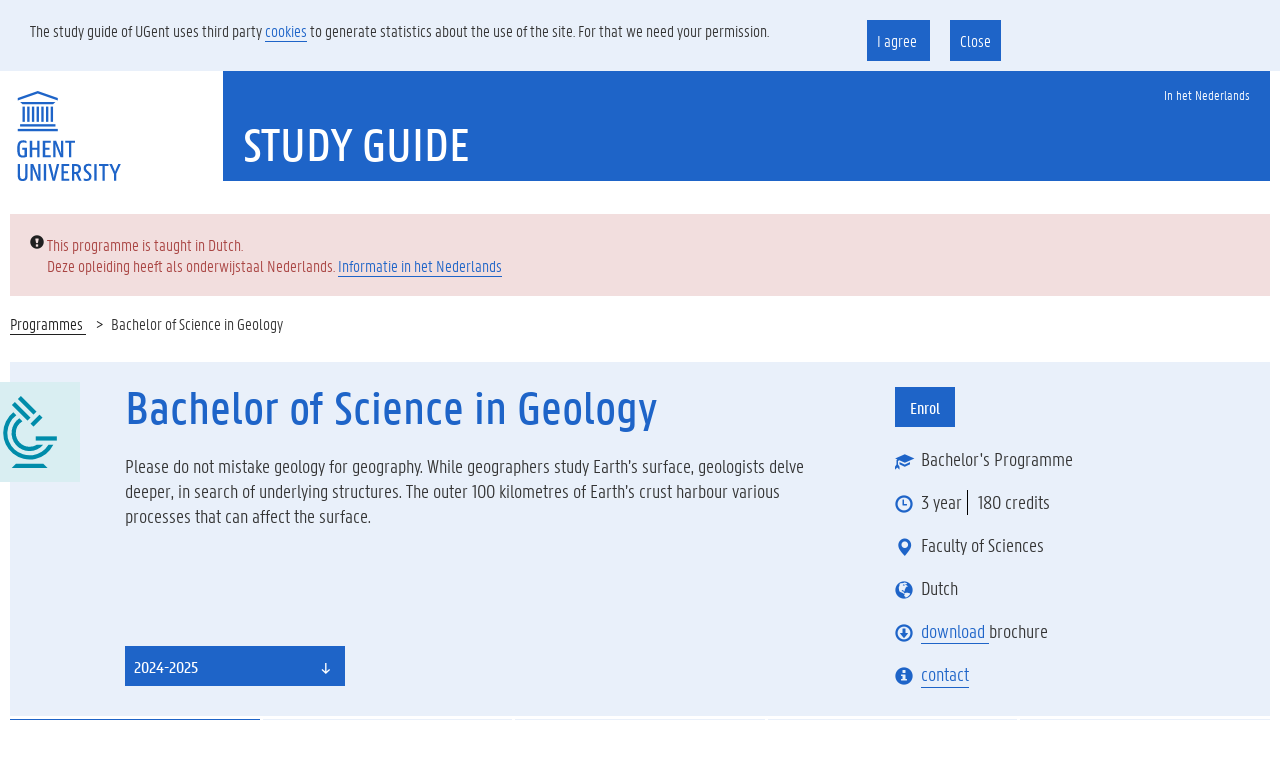

--- FILE ---
content_type: text/html;charset=UTF-8
request_url: https://studiekiezer.ugent.be/2024/bachelor-of-science-in-geology/..../2024/bachelor-of-science-in-geology/
body_size: 11266
content:
<!doctype html>
<html lang="nl" xmlns="http://www.w3.org/1999/xhtml">
<head>
    <style id="be-ugent-komodo-huisstijl-wicket-components-FeedbackPanel-0">
/*<![CDATA[*/

        .feedbackPanel .alert .glyphicon{
            vertical-align: top;
            width: 20px;
        }
        .feedbackPanel .alert span {
            display: inline-block;
            width: calc(100% - 30px);
        }
    
/*]]>*/
</style>

    <style id="be-ugent-studiekiezer2-web-wicket-components-CollapsiblePanel-0">
/*<![CDATA[*/



        .panel-group .komodo-collapsible .panel-heading .panel-title a {
            display: flex;
            flex-direction: row;
            position: inherit;
        }
        .panel-group .komodo-collapsible .panel-heading  {
            height: auto;
        }

        .panel-group .komodo-collapsible .panel-body .mtop-small  {
            margin-top: unset;
        }

        .collapsible-icons {
            flex: 0 0 auto
        }
        .collapsible-header {
            display: flex;
            flex: 1 1 auto;
            white-space: normal;
            overflow: hidden;
        }
    
/*]]>*/
</style>
<script type="text/javascript" src="../../../../../wicket/resource/be.ugent.komodo.web.Root/js/jquery-3.5.1.min-ver-DC5E7F18C8D36AC1D3D4753A87C98D0A.js"></script>
<script type="text/javascript" src="../../../../../wicket/resource/org.apache.wicket.ajax.AbstractDefaultAjaxBehavior/res/js/wicket-event-jquery.min-ver-F9895CC8E65D4CD054E8B64B9196385E.js"></script>

    <meta charset="UTF-8">
    <title>Ghent University: Bachelor of Science in Geology</title>
    <meta name="viewport" content="width=device-width, initial-scale=1">
    <meta name="viewport" content="width=device-width, initial-scale=1">


    <style id="be-ugent-studiekiezer2-web-wicket-AfstudeerRichtingBasePage-0">
/*<![CDATA[*/

        .mbottom-default-xsm {
            margin-bottom: 3px;
        }


        .afstudeerrichtingHeader.bg-tertiary {
            margin-left: 0;
            margin-right: 0;
            padding-bottom: 10px;
        }

        .afstudeerrichtingHeader .glyphicon {
            font-size: 18px;
            margin-right: 8px;
            color: #1E64C8;
        }

        .afstudeerrichtingHeader .headerItem  {
            display: flex;
            align-items: center;
            margin-bottom: 18px;
            font-size: larger;
        }
        .afstudeerrichtingHeader .inschrijfButton {
            margin-bottom: 36px;
            /*font-size: larger;*/
        }


        .pipedelimited {
            padding-left: 10px;
            border-left: black solid 1px;
        }

        .pipedelimited:first-of-type {
            border-left: none;
            padding-left: 0px;
            padding-right: 5px
        }


        .logoFaculteit {
            height: 100px;
            width: 100px;
            margin-left: -40px;
            background-color: white;

        }

        .feedbackPanel .alert span {
            width: unset !important;
        }


        .afstudeerrichtingHeader>div {
            margin-top: 20px;
        }

        .combo_area {
            margin-bottom: 20px;
        }



        @media (max-width: 575.98px) {
            /*De tabs tonen we in een klein scherm onder elkaar*/
            .afstudeerrichtingTabs {
                /*border:solid red 1px*/
            }

        }
        @media (min-width: 576px) {
            /*De tabs tonen we in een breder scherm naast elkaar*/
            .afstudeerrichtingTabs {
                display: flex;
                flex-direction: row ;
                justify-content: space-evenly;
            }

        }



        .afstudeerrichtingTabs .tabButton {
            line-height: 15px;
            font-size: 20px;
            font-weight: bold;
            /*text-transform: uppercase;*/
            display:inline-block;
            background-color: #e9f0fa;
            color: #1E64C8;
            margin-right: 3px;
            padding-top: 13px;
            padding-right: 15px;
            padding-bottom: 12px;
            padding-left: 15px;
            width: 100%;
            text-align: center;
        }

        .afstudeerrichtingTabs .tabButton:last-of-type {
            margin-right: 0;
        }

        .afstudeerrichtingTabs .tabButton[onclick] {
            cursor: pointer;
        }

        .afstudeerrichtingTabs .tabButton.active {
            color: #fff;
            background-color: #1E64C8;
            /*text-decoration: underline;*/
        }

        /*in wicket 6 worden gedisabelde links gerenderd als een div met en em er in*/
        .afstudeerrichtingTabs .tabButton em {
            color: lightgray;
            cursor: not-allowed;
        }

        /*a way to auto adjust the iframe height according to the video: https://stackoverflow.com/questions/35814653/automatic-height-when-embedding-a-youtube-video*/
        .video-container {
            position: relative;
            padding-bottom: 56.25%; /* 16:9 */
            height: 0;
        }
        .video-container iframe {
            position: absolute;
            top: 0;
            left: 0;
            width: 100%;
            height: 100%;
        }

        .afstudeerrichtingHeader .kort {
            padding-right: 48px;
            font-size: larger;
            flex: 1;
        }

        .wrappingButtonSection{
            padding-right: 5px;
            padding-bottom: 5px;
            margin-bottom: 15px;
            display: flex;
            flex-direction: row;
            flex-wrap: wrap;
        }
        .wrappingButtonSection > a {
            margin-top: 5px;
            margin-right: 5px;

        }

        @media screen and (max-width: 768px)  {
            .afstudeerrichtingHeader .kort {
                padding-right: 0;
            }

            .logoFaculteit{
                display: none;
            }

            h1 {
                font-size: 25px !important;
            }
        }

        /*@media (min-width: 768px) {*/
        .row.equal {
            display: flex;
            flex-wrap: wrap;
        }
        /*}*/


        .bg-tertiary .btn-default:focus, .bg-tertiary .btn-default:hover,.bg-tertiary .btn-default i:focus, .bg-tertiary .btn-default i:hover {
            background-color: #F4F7FC;
        }



        .combo_area .btn-group.bootstrap-select button.dropdown-toggle {
            text-align: left !important;
        }

        .combo_area .btn-group.bootstrap-select button.dropdown-toggle span.filter-option {
            /*border : solid red 1px;*/
            position: unset;
            margin: -21px;
            /*top: unset;*/
            /*left: unset;*/
            float: none !important;
        }

        /* Styling for the tooltip */
        .kwaliteitslabel {
            position: relative;
            display: inline-block;
            padding-right: 10px;
        }
        
        .kwaliteitslabel img {
            max-width: 200px;
            max-height: 65px;
            margin-left: 5px;
            margin-bottom: 5px;
            vertical-align: middle;
        }
        .kwaliteitslabel a {
            border: none;
        }

        .kwaliteitslabel .tooltiptext {
            visibility: hidden;
            background-color: #333;
            color: #fff;
            text-align: left;
            width: 40vw;
            border-radius: 4px;
            padding: 5px;
            position: absolute;
            z-index: 1;
            bottom: 125%;
            left: 50%;
            transform: translateX(-50%);
            opacity: 0;
            transition: opacity 0.3s;

            font-size: 17px;
        }

        .kwaliteitslabel:hover .tooltiptext {
            visibility: visible;
            opacity: 0.9;
        }




    
/*]]>*/
</style>

    <script id="be-ugent-studiekiezer2-web-wicket-AfstudeerRichtingBasePage-1">
/*<![CDATA[*/


        function writeScrollPos() {
            const SECONDS_BEFORE_SCROLLPOS_EXPIRES = 60;
            var expirationDate = new Date();
            expirationDate.setTime(expirationDate.getTime() + SECONDS_BEFORE_SCROLLPOS_EXPIRES * 1000);

            let currentAR = $('#titleLabel').attr('data-code');
            sessionStorage.setItem("arDetailScrollPos", window.pageYOffset)
            sessionStorage.setItem("arDetailScrollPosCode", currentAR)
            sessionStorage.setItem("arDetailScrollPosExpires", expirationDate.getTime())
        }

        function scrollToPageIfNeeded() {
            let scrollPos = getScrollPos();
            //scroll enkel wanneer de opgeslagen scrollpos niet expired is (dus <> 0). Op die manier verhinderen we de
            //eventuele browser support voor scroll history niet (die vaak werkt bij backbutton)
            if (scrollPos > 0)
                window.scrollTo(0, scrollPos);
        }

        /**
         * We geven enkel de laatst bebruikte scrollpositie wanneer:
         * - de laatst gerenderede afstudeerrichting dezelfde is als de huidige
         * - de laatst gerenderde pagina minder dan 5 minuten geleden gerenderd was
         *
         * @returns {number}
         */
        function getScrollPos() {
            //w
            let lastRendererAR = sessionStorage.getItem("arDetailScrollPosCode");
            let currentAR = $('#titleLabel').attr('data-code');
            if (lastRendererAR !== currentAR) return 0;

            let expireMillis = sessionStorage.getItem("arDetailScrollPosExpires");
            if (expireMillis != null) {
                try {
                    let expired = new Date().getTime() > expireMillis
                    console.info("expired: ",expired)
                    if (expired) {
                        return 0;
                    } else {
                        let scrollpos = sessionStorage.getItem('arDetailScrollPos');
                        return parseInt(scrollpos);
                    }
                } catch (e) {
                    console.error(e)
                    return 0;
                }

            } else {
                return 0;
            }
        }

    
/*]]>*/
</script>

    <style id="be-ugent-studiekiezer2-web-wicket-overzicht-OverDeOpleidingPage-0">
/*<![CDATA[*/

        .rubriekMetTitle, .rubriekZonderTitle {
            margin-bottom: 40px;
        }
        .rubriekMetTitle h2 {
            /*text-align: center;*/
        }

        .rubriekZonderTitle h2 {
            display: none;
        }

        .cursief {
            font-style: italic;
        }
        .faculteitBG {
            margin-left: -15px;
            margin-top: 250px;
            background-color: #2eb3a6;
            height: 150px;
        }

        @media (min-width: 768px) {
            .ignoredefaultmarginontop {
                margin-top: -30px;
            }
        }

    
/*]]>*/
</style>
<link rel="stylesheet" type="text/css" href="../../../../../wicket/resource/be.ugent.komodo.web.Root/css/main.min-ver-4C04624312CD778C817EE33C2F7174E8.css" />
<link rel="stylesheet" type="text/css" href="../../../../../wicket/resource/be.ugent.komodo.huisstijl.HuisstijlRoot/static/css/screen-ver-3CABC1B98A408DBA45481D7E3704EA9B.css" />
<script type="text/javascript" src="../../../../../wicket/resource/be.ugent.komodo.huisstijl.HuisstijlRoot/static/js/vendor/modernizr.min-ver-42AE785BFA748F2A7B3E9D9AB390C7B3.js"></script>
<script type="text/javascript" src="../../../../../wicket/resource/be.ugent.komodo.huisstijl.HuisstijlRoot/static/js/vendor/picturefill.min-ver-1D343D827310C1B001DB8B2BB7EB9CB4.js"></script>
<script type="text/javascript" src="../../../../../wicket/resource/be.ugent.komodo.huisstijl.HuisstijlRoot/static/js/vendor/bootstrap.min-ver-2F34B630FFE30BA2FF2B91E3F3C322A1.js"></script>
<script type="text/javascript" src="../../../../../wicket/resource/be.ugent.komodo.huisstijl.HuisstijlRoot/static/js/vendor/bootstrap-select.min-ver-FC118AEC593ADA225171E4592A7204EA.js"></script>
<link rel="shortcut icon" href="../../../../../wicket/resource/be.ugent.komodo.huisstijl.HuisstijlRoot/static/favicon-ver-996E03E709DA42CD73657E8EC1E97CA0.ico" type="image/x-icon">
<link rel="icon" href="../../../../../wicket/resource/be.ugent.komodo.huisstijl.HuisstijlRoot/static/favicon-16x16-ver-AC6FA1A70638DE392B5CBA7F0281FEF8.png" type="image/x-icon">
<link rel="icon" href="../../../../../wicket/resource/be.ugent.komodo.huisstijl.HuisstijlRoot/static/favicon-32x32-ver-DDDDC69E76F2355896CD8F5DAADCD60C.png" type="image/x-icon">
<link rel="icon" href="../../../../../wicket/resource/be.ugent.komodo.huisstijl.HuisstijlRoot/static/favicon-96x96-ver-EE633C48F53416637506FEA28DBCCF18.png" type="image/x-icon">
<script type="text/javascript" src="../../../../../wicket/resource/be.ugent.komodo.web.Root/js/jquery-cookie/jquery.cookie-ver-EFFE5E3685ED17F5226EB83312587093.js"></script>
<script type="text/javascript" src="../../../../../wicket/resource/be.ugent.studiekiezer2.web.StudieKiezerRoot/js/zoekschermcookiebeheer-ver-EE360734E35E8C09BE84CD4360F6FBC7.js"></script>
<script type="text/javascript" src="../../../../../wicket/resource/be.ugent.studiekiezer2.web.StudieKiezerRoot/js/cookie-alert-ver-1292E335F13044398D74505D0F6891E9.js"></script>
<link rel="stylesheet" type="text/css" href="../../../../../wicket/resource/be.ugent.studiekiezer2.web.StudieKiezerRoot/css/cookie-alert-ver-BD95B55FB128A2EF9029A202A477EFFC.css" />
<link rel="stylesheet" type="text/css" href="../../../../../wicket/resource/be.ugent.studiekiezer2.web.StudieKiezerRoot/css/studiekiezer-ver-ABC339799AE6BE690FDE0C08AA03053F.css" />
<script type="text/javascript" src="../../../../../wicket/resource/be.ugent.studiekiezer2.web.StudieKiezerRoot/js/google-analytics-ver-5D5220DF883E4ACC5C6B61A1259B382C.js"></script>
<script type="text/javascript" src="../../../../../wicket/resource/be.ugent.studiekiezer2.web.StudieKiezerRoot/js/google-tagmanager-ver-AFBA8F2772607C29B4F6A30DDFC9E90F.js"></script>
<script type="text/javascript" src="../../../../../wicket/resource/be.ugent.studiekiezer2.web.wicket.AfstudeerRichtingBasePage/AfstudeerRichtingBasePage-ver-E04C42C2318B5D919DF9759627F63754.js"></script>
<script type="text/javascript" src="../../../../../wicket/resource/be.ugent.komodo.web.Root/js/jquery.collapser.min-ver-F442E4711156DAF7F77B4B06B29DFDCB.js"></script>
<script type="text/javascript" >
/*<![CDATA[*/
Wicket.Event.add(window, "domready", function(event) { 
if (window.location.hash === '#kwaliteitzorg') {
   console.info('expanding collapsible kwaliteitszorg_collapsible for anchor kwaliteitzorg') ;
   $('#kwaliteitszorg_collapsible').collapse('show');
};;
$('select').not([style='display:none']).not('.choiceFilter').not('.selectpicker').not('.noselectpicker').not('.bootstrap-select .selectpicker').addClass('selectpicker').selectpicker();;
    $('.pageheader .toggle-search').on('click', function () {
        $('.pageheader').toggleClass('showsearch');
        $('.pageheader #search').focus();
    });
;
cookiePermission.show();
cookiePermission.unlockEmbeddedYoutubeIfConsent();
$('[data-toggle=tooltip]').tooltip();;
scrollToPageIfNeeded();
$('.col-tree a.coll-aref').collapser({changeText: 'true', showText: 'Read more......', hideText: '', mode: 'block', target: 'next', effect: 'fade', showClass: 'col-tree-show', hideClass: 'col-tree-hide', speed: 'fast' });
Wicket.Event.publish(Wicket.Event.Topic.AJAX_HANDLERS_BOUND);
;});
/*]]>*/
</script>
</head>

<body>

<div class="fluid-container">
    <div id="cookie-alert" class="row hidden">
        <div class="col-md-8">
            The study guide of UGent uses third party <a href="https://www.ugent.be/en/cookies">cookies</a> to generate statistics about the use of the site. For that we need your permission.
        </div>
        <div id="cookiebuttons" class="col-md-4">
            <a class="cookie" onclick="cookiePermission.permission()">
                I agree
            </a>
            <a class="cookie" onclick="cookiePermission.noPermission()">
                Close
            </a>
        </div>
    </div>
    <div class="row">
        <header class="pageheader col-xs-12 ">
            <nav class="navbar navbar-default">
                <div class="row">
                    <div class="navbar-header col-xs-12 col-sm-2">
                        <div class="page-logo">
                            <a class="link" href="http://ugent.be/en">
                                <img alt="Universiteit Gent" src="../../../../../wicket/resource/be.ugent.komodo.huisstijl.HuisstijlRoot/static/images/logo-ugent-ver-842A083447A7984D4BE2F13CDF620626.svg?en">
                            </a>
                        </div>
                        
                        <a href="#" class="navbar-toggle collapsed"
                           data-toggle="collapse" data-target="#navbar"
                           aria-expanded="false" aria-controls="navbar"
                           role="button">
                            <span class="">MENU</span>
                            <div class="block">
                                <span class="icon-bar"></span>
                                <span class="icon-bar"></span>
                                <span class="icon-bar"></span>
                            </div>
                        </a>
                    </div>
                    <div id="navbar" class="collapse navbar-collapse col-sm-10"
                         role="navigation">
                        
                        <div class="row menu">
                            <div class="col-xs-12">
                                <div class="bg-primary spacer">
                                    <div class="row">
                                        <div class="col-xs-12">
                                            <ul class="nav-tertiary nav navbar-nav navbar-right">
                                                
                                                
                                                <li class="last-child">
                                                    <a href="../../../../../2024/bachelor-of-science-in-de-geologie/..../2024/bachelor-of-science-in-de-geologie/">
                                                        In het Nederlands
                                                    </a>
                                                </li>
                                            </ul>
                                        </div>
                                    </div>
                                </div>
                            </div>
                        </div>
                        <div class="row menu">
                            <div class="col-xs-12">
                            </div>
                        </div>
                    </div>
                </div>
            </nav>
            <div class="row">
                <div class="col-xs-12 col-sm-6 col-sm-offset-2 branding-container faculty-1">
                    <a href="../../../../../en/zoek">
                        <h1>
                            Study guide
                        </h1>
                    </a>


                </div>
            </div>
        </header>

    </div>
</div>

<div class="fluid-container">
    <div id="id1">

    <div class="feedbackPanel">

        <div class="alert alert-danger" role="alert">
            <span class="glyphicon glyphicon-exclamation-sign" ></span>
            <span class="sr-only">Error:</span>
            <span class="alert-danger">
        
        This programme is taught in Dutch.<br/>
        Deze opleiding heeft als onderwijstaal Nederlands. <a href="../../../../bachelor-of-science-in-de-geologie?aj=2024"> Informatie in het Nederlands</a>
        
    </span>
        </div>
    </div>
</div>
    
    <ol class="breadcrumb">
        <li><a style="cursor: pointer" onclick="terugNaarZoek(&#039;https://studiekiezer.ugent.be&#039;);">Programmes </a></li>
        <li style="white-space: normal">Bachelor of Science in Geology</li>
    </ol>

    <div >
        <article >
            

            <div class="row mbottom-default-xsm afstudeerrichtingHeader bg-tertiary">
                <div class="col-xs-1 " >
                    <div class="logoFaculteit" style="background-image: url(../../../../../wicket/resource/be.ugent.komodo.huisstijl.HuisstijlRoot/static/icons/faculteit/WE-ver-061C0E4D7FD2C07B846A6F236B2B9241.svg)">
                    </div>
                </div>
                <div class="col-xs-11 ">
                    <div class="row equal" style="" >
                        <div class="col-xs-10 col-sm-8" style="display:flex">
                            <div style="display: flex; flex-direction: column">
                                <h1 id="titleLabel" data-code="CBGEOL">Bachelor of Science in Geology</h1>
                                <div class="kort mbottom-default">
                                    <p style="flex:1"><p>
Please do not mistake geology for geography. While geographers study Earth’s surface, geologists delve deeper, in search of underlying structures.  The outer 100 kilometres of Earth’s crust harbour various processes that can affect the surface.
    </p></p>

                                    
                                        <div>
                                            
                                        </div>
                                    
                                </div>



                                <div style="display: flex; flex-direction: row; flex-wrap: wrap">
                                    <div class="combo_area" style="">
                                        <form id="id2" method="post" action="./?-1.IFormSubmitListener-aj_ar_form"><div style="width:0px;height:0px;position:absolute;left:-100px;top:-100px;overflow:hidden"><input type="hidden" name="id2_hf_0" id="id2_hf_0" /></div>
                                            <select onchange="this.form.submit();" name="academiejaarCombo">
<option value="0">2026-2027</option>
<option value="1">2025-2026</option>
<option selected="selected" value="2">2024-2025</option>
<option value="3">2023-2024</option>
<option value="4">2022-2023</option>
<option value="5">2021-2022</option>
<option value="6">2020-2021</option>
</select>
                                            
                                        </form>
                                        
                                    </div>
                                </div>
                            </div>
                        </div>

                        <div class="col-xs-12 col-sm-4" >
                            <div class="margin-none" style="display: flex; flex-direction: column; justify-content: space-between">
                                <div class="wrappingButtonSection">
                                    <a class="btn btn-default" target="_blank" id="id3" href="https://oasis.ugent.be/oasis-web/registratie?target=inschrijven&amp;aj=2024&amp;arCode=CBGEOL">Enrol</a>
                                    <a id="id4" style="display:none"></a>
                                </div>

                                <div class="headerItem">
                                    <i class="glyphicon glyphicon-education"></i>
                                    <span>Bachelor&#039;s Programme</span>
                                </div>

                                <div class="headerItem">
                                    <i class="glyphicon glyphicon-time"></i>
                                    <span class="pipedelimited">3 year</span> <span class="pipedelimited">180 credits</span>
                                </div>

                                <div class="headerItem">
                                    <i class="glyphicon glyphicon-map-marker"></i>
                                    <div>
                                        <div>
                                            <span>Faculty of Sciences</span>
                                        </div>
                                    </div>
                                </div>

                                <div class="headerItem">
                                    <i class="glyphicon glyphicon-globe"></i>
                                    <div>
                                        <div>
                                            <span>Dutch</span>
                                        </div>
                                    </div>
                                </div>

                                
                                    <div class="headerItem">


                                        <i class="glyphicon glyphicon-download"></i>

                                        <span>
                                        
                                        <a target="_blank" href="../../../../../brochurescan/317123418">  download </a>
                                         brochure&nbsp;
                                        
                                        </span>
                                    </div>
                                

                                <div class="headerItem">
                                    <i class="glyphicon glyphicon-info-sign"></i>
                                    <a id="id5" href="https://www.ugent.be/student/en/study-support/counsellingoffice.htm">contact</a>

                                </div>

                            </div>
                        </div>
                    </div>
                </div>
                
            </div>

            <div class="row mbottom-default-sm ">
                <div class="col-xs-12  ">
                    <div class="afstudeerrichtingTabs">
                        <div class="tabButton active" onclick="writeScrollPos();var win = this.ownerDocument.defaultView || this.ownerDocument.parentWindow; if (win == window) { window.location.href=&#039;./&#039;; } ;return false">About the programme</div>
                        <div class="tabButton" onclick="writeScrollPos();var win = this.ownerDocument.defaultView || this.ownerDocument.parentWindow; if (win == window) { window.location.href=&#039;../../../programma/..../2024/bachelor-of-science-in-geology/&#039;; } ;return false">Programme summary</div>
                        <div class="tabButton" onclick="writeScrollPos();null"><em>Find out more</em></div>
                        <div class="tabButton" onclick="writeScrollPos();null"><em>Off to a good start</em></div>
                        <div class="tabButton" onclick="writeScrollPos();null"><em>Postgraduate studies</em></div>


                    </div>
                </div>
            </div>

            

    <div class="row">
        <div class="col-xs-12 ">



            
                <div class=" rubriekMetTitle " >
                    
        <div class="row mbottom-default">
            <div class="col-md-2">
                <h2>What</h2>
            </div>
            <div class="col-md-6">
                <div><p>
Although Geology is not part of the secondary school curriculum, the secondary school subject ‘Geography’ does cover a number of geological topics: how did life on earth come into existence? How did mountains emerge? How does ore formation work? Where does drinking water come from? An answer to any of these questions will lead you to the study of geology. 
<br/>Geology is often mistaken for or confused with geography. Geographers study Earth’s surface. Geologists, on the other hand, focus on Earth’s structures at greater depth. These depths harbour various processes that may affect the surface. Think for instance of volcanic eruptions or earthquakes. At an even greater depth still, geologists try to penetrate to the very core of our planet. In so doing, they study processes that have occurred millions or even billions of years ago. Geological knowledge has many practical perspectives: a sustainable mining of natural resources (minerals, ores, sand, gravel, ...), the sustainable management of groundwater reserves, understanding and predicting natural disasters, soil conservation and soil decontamination, and many more.

    </p></div>
            </div>
            <div class="col-md-4">
                <div></div>
            </div>
        </div>
    
                </div>
            

            

            <div class=" mbottom-default" >
                
        <div class="row mbottom-default">
            <div class="col-md-2">
                <h2>For whom</h2>
            </div>
            <div class="col-md-6">
                <div><p>
Being an all-round discipline, geology calls on many auxiliary sciences. Ideally, you possess a sound prior knowledge of mathematics. Having successfully completed a secondary school curriculum containing six hours of maths will serve to your advantage. What is equally important is a comprehensive scientific basic knowledge and interest. You are not afraid to stretch your legs and embark on long and high-paced walks in the open in the context of field work (excursions, work placement, geological sample collections). Daltonism may be a deterrent factor: the identification of minerals, microscopic work, the interpretation of geological maps, ... call for an excellent command of colours and tones. Finally, spatial understanding is a useful asset: three-dimensional insight is a basic quality in geologists. If you are in any way challenged, please let us know as soon as possible. The sooner we know, the better we can look for solutions, so you are able to complete the programme successfully. 

    </p></div>
            </div>
            <div class="col-md-4">
                <div></div>
            </div>
        </div>
    
            </div>

            

            
            <div class=" rubriekMetTitle ">
                
        <div class="row mbottom-default">
            <div class="col-md-2">
                <h2>Structure</h2>
            </div>
            <div class="col-md-6">
                <div><ul>
<li>
<p>
Bachelor

</p>


</li>
</ul>
<p>
The first- and second-year curriculum contain basic scientific training in maths, physics, chemistry and biology. In addition to the basic sciences, the first-year curriculum also already comprises a set of typical geology course units, a set which is expanded in the second year. In the third year, you can either opt for the Geology track containing the Bachelor’s project (which takes the form of a work placement at a company or a research institution). A more comprehensive field experience on land or at sea is also a possibility. Or you can opt for the Education track, which allows for direct access into the subsequent Master’s Programme of Teaching. The third-year curriculum also contains a study abroad window at another European university. Conversely, it is also possible to schedule your international experience in the Master’s curriculum.

</p>

<p>
After completing the Bachelor’s degree, you can either choose the Dutch-taught or the English-taught Master’s programme.

</p>

<ul>
<li>
Master

</li>
</ul>
<p>
The Dutch-taught Master's programme offers a choice of two majors. The Basins and Orogens major contains course units with a focus on sedimentary processes, ocean and climate dynamics, and the evolution of the biosphere. Micropaleontology is a key aspect in all of this. On the other hand, the curriculum also contains petrological and geophysical aspects. Both disciplines contain field work. The Groundwater and Mineral Resources major focuses on the fundamental and applied study of natural resources and groundwater. Its aim is for a sustainable management and protection of these vital resources.

</p>

<p>
In addition to these majors, the Master’s curriculum also offers a vocational minor, which prepares you for a career in the industry by means of a work placement.

</p>

<p>
We also offer an English-taught curriculum, which is mainly research-oriented. There is a choice of four majors: In addition to the two majors that are also part of the Dutch-taught curriculum, you have the Geodynamics and Georesources, and the Surface Processes and Paleoenvionments majors to choose from. A more in-depth or comprehensive approach is possible by means of additional electives and the Master’s dissertation.

</p></div>
            </div>
            <div class="col-md-4">
                <div></div>
            </div>
        </div>
    
            </div>
            

            
            <div class="  rubriekMetTitle ">
                
        <div class="row mbottom-default">
            <div class="col-md-2">
                <h2>Labour Market </h2>
            </div>
            <div class="col-md-6">
                <div><p>
There is a real demand for geologists on the (inter)national labour market. With its comprehensive scientific training our study programme offers a wide range of opportunities on the geology-specific labour market, and beyond. 

A first group of graduates ends up in the environmental sector: the Flemish Decree on Soil Remediation and Soil Protection, and the Flemish Decree on Integrated Water Policy that are in place increasingly call for specific expertise. Other branches of the industry attract Geology graduates as well: offshore wind energy, ore exploration, the dredging sector, groundwater extraction, the construction sector, the geophysical exploration sector, ... . This type of career usually requires extensive stays abroad.  
A second group of graduates find employment in the research sector, either at universities or other scientific institutions. 
Lastly, a third group ends up in government service and education Government services may include research on water supply, waste disposal, preliminary investigations at important construction sites, detection of soil contaminants, ... . 

    </p></div>
            </div>
            <div class="col-md-4">
                <div></div>
            </div>
        </div>
    
            </div>
            

            
                <div class="panel-group mbottom-default" id="kwaliteitszorg">
                    

    <div class="panel panel-default komodo-collapsible">
        
            <div class="panel-heading">
                <h4 class="panel-title">
                    <a data-toggle="collapse" data-parent="#null" aria-expanded="false" class="collapsible-link collapsed" href="#kwaliteitszorg_collapsible">
                        <span class="collapsible-icons">
                            <i class="glyphicon glyphicon-plus"></i><i class="glyphicon glyphicon-minus"></i>
                        </span>

                        <span class="collapsible-header">Study programme quality</span>
                    </a>
                </h4>
            </div>
        
        <div class="panel-collapse collapse" aria-expanded="false" style="" id="kwaliteitszorg_collapsible">
            <div class="panel-body">
                <div class="clearfix mtop-small ">
                    <div>
        
        <div class="row mbottom-default">
            <div class="col-md-2">
                <h2>Quality Assurance</h2>
            </div>
            <div class="col-md-6">
                <div><p>
At Ghent University, we strive to educate people who dare to think about the challenges of tomorrow. For that purpose, we provide education that is embedded in <b>six strategic objectives</b>: <i>Think Broadly, Keep Researching, Cultivate Talent, Contribute, Extend Horizons, Opt for Quality.
<br/></i>Ghent University continuously focuses<i> </i>on quality assurance and quality culture. The Ghent University's<b> quality assurance system </b>offers information on each study programme’s unique selling points, and on its strengths and weaknesses with regard to quality assurance.<i> </i>

</p>

<p>
<b>More information:</b><i> </i>

</p>

<p>
<a href="https://www.ugent.be/en/ghentuniv/principles/educational-strategy/education-vision">Ghent University's Education Objectives</a>

</p>

<p>
<a href="https://www.ugent.be/en/ghentuniv/principles/educational-strategy/qualityassurance.htm">Quality Assurance at Ghent University</a>

</p></div>
            </div>
        </div>
    
        
        <div class="row mbottom-default">
            <div class="col-md-2">
                <h2>Unique Selling Points</h2>
            </div>
            <div class="col-md-6">
                <div><ol>
<li>
<b>Multiperspectivism:</b> Geology does not stop at national borders and is by definition an international discipline. Our study programme strongly focuses on problem-solving thinking based on interdisciplinarity, and aims to stimulate a critical attitude towards geological thinking. Throughout the curriculum, we train our students to apply their acquired knowledge in the field, we encourage them to think about scientific new angles, and cultivate an attitude of lifelong learning.

</li>
<li>
<b>Curriculum:</b> the renewed curriculum aims to consolidate a broad scientific training by gradually building up the basic knowledge and skills of geology during the Bachelor’s. The ensuing Master’s curriculum (120 ECTS-credits) are centered around two axes that reflect the research expertise, namely geology of basins and orogens (folding region of the earth’s crust), and groundwater and mineral resources.

</li>
<li>
<b>Curricular freedom:</b> sufficient room is created in the Master’s curriculum (30 ECTS-credits) for further in-depth study (elective course units), a work placement (professional development), internationalization (Erasmus+) or the Master’s Programme of Teaching.

</li>
<li>
<b>Integration of theory and practice:</b> in the Master’s curriculum, students are able to choose a long professional work placement at a company or scientific institute at home or abroad, during which they goes through all stages of the professional field with special attention to problem-solving and applied thinking skills. Our graduates quickly find work.

</li>
<li>
<b>Four-dimensional thinking (space-time)</b> is a unique aspect of the <b>Geology programme. </b>The contemporary geologist is a conscious scientist with the ability to offer efficient solutions for long-term sustainable natural resource management.

</li>
</ol>
<p>
&nbsp;<b> </b>

</p></div>
            </div>
        </div>
    
        
        <div class="row mbottom-default">
            <div class="col-md-2">
                <h2>Strengths</h2>
            </div>
            <div class="col-md-6">
                <div><ol>
<li>
<b>Motivated team of lecturers:</b> we aim to apply the latest findings of geological research in the education we provide. During the master years, research-based education is strongly covered in the course units of the majors ‘Groundwater and Mineral Resources’ and ‘Basins and Orogens’.

</li>
<li>
<b>Relationship with the professional field:</b> at the students behest, a professional work placement in a company or scientific institute was integrated into the master’s curriculum, bringing them into contact with real-life situations. Within the regular course units, the relationship with the professional field comes to the fore by inviting alumni as guest lecturers or by means of partnerships (including the Flanders Marine Institute, Geological Survey of Belgium).

</li>
<li>
<b>Approachability:</b> we are a relatively small study programme, which means that we can uphold low-threshold and efficient consultation and coordination between students and lecturers.

</li>
<li>
<b>Teaching methods:</b> we take care to ensure that the variety of teaching and assessment methods prepare students for the challenges of the future, the geological professional field, and problem-solving thinking, all the while paying sufficient attention to both oral and written communication.

</li>
<li>
<b>Fieldwork work placements: </b>the field is and remains the geologist’s primary area of activity. Our study programme focuses strongly on (international) fieldwork work placements, during which students have to apply their acquired spatial geological insights in a dynamic geological dimension.

</li>
</ol>
<p>
&nbsp;<b> </b>

</p></div>
            </div>
        </div>
    
        
        <div class="row mbottom-default">
            <div class="col-md-2">
                <h2>Challenges</h2>
            </div>
            <div class="col-md-6">
                <div><ol>
<li>
<b>Monitoring study results for generation students.</b> We will pay more attention to communication about the expectations and the exact content of first-year course units.

</li>
<li>
We monitor a <b>balanced workload</b> in the Bachelor’s and Master’s programme via assignment rota that include scheduled feedback sessions. After all, our programme consists of a variety of teaching methods in which students receive interim assignments (reports of field work placements or excursions, writing papers, discussing case studies, etc.).

</li>
<li>
<b>The social relevance</b> of geology should be emphasized more.

</li>
</ol>
<p>
&nbsp;

</p>

<p>
<i>This study programme is accredited by the Accreditation Organization of the Netherlands and Flanders (Dutch: NVAO). Accreditation was extended following the positive outcome of the institutional review in 2022. Programme quality was validated by a quality review, i.e. a screening of the Education Monitor by the Education Quality Board. The Quality Assurance Resolution (in Dutch) can be found <a href="http://www.borgingsbesluiten.ugent.be/WE/Borgingsbesluit Geology.pdf"><b>here</b></a>.</i>

</p>

<p>
<i>This information was last updated on 01/02/2023. 
</i><br/><i>In case of questions or suggestions with regard to the publicly available information, please contact the study programme.</i>

</p></div>
            </div>
        </div>
    
        
    </div>
                </div>
            </div>
        </div>
    </div>


                </div>
            

            
                <div class="panel-group mbottom-default" id="getuigenissen" >
                    
                </div>
            

        </div>
    </div>

    

    


        </article>

    </div>


    

    


    

    
    

    


    



</div>


		<footer class="page-footer fluid-container">
			<div class="row">
				<div class="col-xs-12">
					<div class="bg-primary padding-20">
						<div class="row">
							<div id="socialbanner" class="container-share col-xs-12 col-sm-4">
								<ul class="list-inline list-unstyled social">
									<li><a href="http://www.facebook.com/ugent" target="_blank"> <i
											class="fa fa-facebook"></i><span class="sr-only">Facebook</span>
									</a></li>
									<li><a target="_blank" id="id6" href="http://www.twitter.com/ugent"> <i class="fa fa-twitter"></i><span class="sr-only">Twitter</span>
									</a></li>
									<li><a
										href="http://www.linkedin.com/company/ghent-university" target="_blank"> <i
											class="fa fa-linkedin"></i><span class="sr-only">LinkedIn</span>
									</a></li>



									<li><a href="http://www.youtube.com/user/UniversiteitGent" target="_blank">
											<i class="fa fa-youtube"></i><span class="sr-only">YouTube</span>
									</a></li>
									<li><a href="https://www.instagram.com/ugent/" target="_blank"> <i class="fa fa-instagram"></i><span class="sr-only">Instagram</span>
									</a></li>
								</ul>
							</div>
							<div class="col-xs-12 col-sm-8">
								<ul class="list-inline list-unstyled pull-right">
									<li>
										<a target="_blank" id="id7" href="https://www.ugent.be/disclaimer">Disclaimer</a>
									</li><li>
										<a target="_blank" id="id8" href="https://www.ugent.be/en/cookies">Cookies</a>
									</li><li>
										<a target="_blank" id="id9" href="https://www.ugent.be/en/accessibility/accessibility.htm">Accessibility</a>
									</li>
									<li>
										<span>Version 3.27.23.1</span>&nbsp;&nbsp;2016-20&nbsp;Ghent University
									</li>
								</ul>
							</div>
						</div>
					</div>
				</div>
			</div>
		</footer>
	













<div class='device-check visible-xs' data-device='xs'></div>
<div class='device-check visible-ms' data-device='ms'></div>
<div class='device-check visible-sm' data-device='sm'></div>
<div class='device-check visible-md' data-device='md'></div>
<div class='device-check visible-lg' data-device='lg'></div>
<script type="text/javascript">
/*<![CDATA[*/

    /*
     $(document).ready(function () {
     $(window).on('resize', function () {
     console.info($('.device-check:visible').attr('data-device'));
     });
     });
     */

/*]]>*/
</script>
</body>
</html>




--- FILE ---
content_type: text/css
request_url: https://studiekiezer.ugent.be/wicket/resource/be.ugent.studiekiezer2.web.StudieKiezerRoot/css/studiekiezer-ver-ABC339799AE6BE690FDE0C08AA03053F.css
body_size: -215
content:
.busy {
    height: 100px;
    width: 100px;
    background-image:  url('images/busy.svg')
}


.embed-responsive {
    /*border:solid red 1px;*/
}

@media (max-width: 767px) {
    .embed-responsive-right {
        float : right;
        padding-bottom: 50%;
    }

    .embed-responsive-left {
        float : left;
        padding-bottom: 50%;
    }

    .embed-responsive-full {
        float : none;
        padding-bottom: 50%;
    }
}

@media (min-width: 768px) {
    .embed-responsive-right {
        float : right;
        padding-bottom: 25%;
        padding-left: 20px;
    }

    .embed-responsive-left {
        float : left;
        padding-bottom: 25%;
        padding-right: 20px
    }

    .embed-responsive-full {
        float : none;
        padding-bottom: 600px;
    }
}


--- FILE ---
content_type: image/svg+xml
request_url: https://studiekiezer.ugent.be/wicket/resource/be.ugent.komodo.huisstijl.HuisstijlRoot/static/icons/faculteit/WE-ver-061C0E4D7FD2C07B846A6F236B2B9241.svg
body_size: 570
content:
<svg id="BW" xmlns="http://www.w3.org/2000/svg" viewBox="0 0 50 50"><defs><style>.cls-1,.cls-2{fill:#008caa;}.cls-2{opacity:0.15;}</style></defs><polygon class="cls-1" points="15.86 42.98 33.77 42.98 31.66 40.87 17.97 40.87 15.86 42.98"/><rect class="cls-1" x="27.87" y="27.18" width="10.55" height="2.11"/><rect class="cls-1" x="25.09" y="18.23" width="6.33" height="2.11" transform="translate(-5.37 25.61) rotate(-44.97)"/><rect class="cls-1" x="22.55" y="6.15" width="2.11" height="11.03" transform="translate(-1.33 20.11) rotate(-45.01)"/><rect class="cls-1" x="19.57" y="9.13" width="2.11" height="11.03" transform="translate(-4.31 18.88) rotate(-45.01)"/><path class="cls-1" d="M34.25,31.39A11.11,11.11,0,1,1,18.16,16.65l-1.5-1.5a13.21,13.21,0,1,0,20,16.24Z"/><path class="cls-1" d="M28.42,31.39a6.83,6.83,0,0,1-3.61,1,6.9,6.9,0,0,1-6.9-6.9,6.83,6.83,0,0,1,3.3-5.83l-1.53-1.54A9,9,0,1,0,31.61,31.39Z"/><rect class="cls-2" width="50" height="50"/></svg>